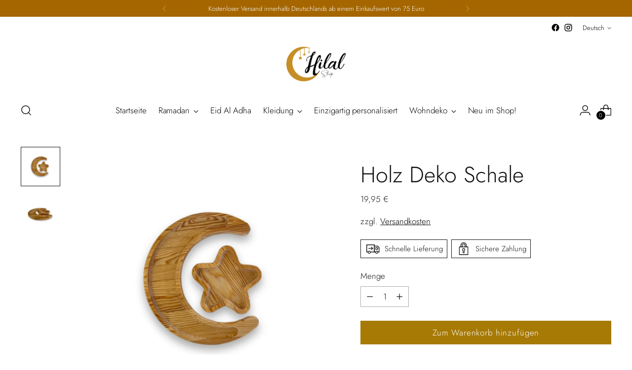

--- FILE ---
content_type: text/javascript; charset=utf-8
request_url: https://hilalshop.de/products/holz-deko-schale-mond-und-stern.js
body_size: 434
content:
{"id":6590791188644,"title":"Holz Deko Schale","handle":"holz-deko-schale-mond-und-stern","description":"\u003cul\u003e\n\u003cli\u003eMaterial Kiefernholz unbehandelt\u003c\/li\u003e\n\u003cli\u003eGeeignet für DIY Projekte\u003c\/li\u003e\n\u003cli\u003eNicht für die Spülmaschine geeignet, nur trocken wischen\u003c\/li\u003e\n\u003cli\u003eModell: Stern und Mond\u003c\/li\u003e\n\u003cli\u003eMaße Stern: (H\/B\/T) ca.14 x 10,5 x 2 cm\u003c\/li\u003e\n\u003cli\u003eMaße Mond: (H\/B\/T) ca. 25,5 x 19 x 2 cm\u003c\/li\u003e\n\u003c\/ul\u003e","published_at":"2021-03-16T13:37:49+01:00","created_at":"2021-03-16T11:58:46+01:00","vendor":"Hilalshop.de","type":"Ramadan Dekoration","tags":["Holz","Ramadandekoneu","Schale"],"price":1995,"price_min":1995,"price_max":1995,"available":true,"price_varies":false,"compare_at_price":null,"compare_at_price_min":0,"compare_at_price_max":0,"compare_at_price_varies":false,"variants":[{"id":39428801921188,"title":"Default Title","option1":"Default Title","option2":null,"option3":null,"sku":"","requires_shipping":true,"taxable":false,"featured_image":null,"available":true,"name":"Holz Deko Schale","public_title":null,"options":["Default Title"],"price":1995,"weight":275,"compare_at_price":null,"inventory_management":"shopify","barcode":"","requires_selling_plan":false,"selling_plan_allocations":[]}],"images":["\/\/cdn.shopify.com\/s\/files\/1\/0529\/4735\/3764\/files\/8B558B69-8CD2-491B-832D-CE8522938310.jpg?v=1705443704","\/\/cdn.shopify.com\/s\/files\/1\/0529\/4735\/3764\/files\/C45A4474-9521-4BAF-95A0-C8A6CE8C5852.jpg?v=1705443705"],"featured_image":"\/\/cdn.shopify.com\/s\/files\/1\/0529\/4735\/3764\/files\/8B558B69-8CD2-491B-832D-CE8522938310.jpg?v=1705443704","options":[{"name":"Title","position":1,"values":["Default Title"]}],"url":"\/products\/holz-deko-schale-mond-und-stern","media":[{"alt":null,"id":38279334461707,"position":1,"preview_image":{"aspect_ratio":1.0,"height":1536,"width":1536,"src":"https:\/\/cdn.shopify.com\/s\/files\/1\/0529\/4735\/3764\/files\/8B558B69-8CD2-491B-832D-CE8522938310.jpg?v=1705443704"},"aspect_ratio":1.0,"height":1536,"media_type":"image","src":"https:\/\/cdn.shopify.com\/s\/files\/1\/0529\/4735\/3764\/files\/8B558B69-8CD2-491B-832D-CE8522938310.jpg?v=1705443704","width":1536},{"alt":null,"id":38279334494475,"position":2,"preview_image":{"aspect_ratio":1.0,"height":1536,"width":1536,"src":"https:\/\/cdn.shopify.com\/s\/files\/1\/0529\/4735\/3764\/files\/C45A4474-9521-4BAF-95A0-C8A6CE8C5852.jpg?v=1705443705"},"aspect_ratio":1.0,"height":1536,"media_type":"image","src":"https:\/\/cdn.shopify.com\/s\/files\/1\/0529\/4735\/3764\/files\/C45A4474-9521-4BAF-95A0-C8A6CE8C5852.jpg?v=1705443705","width":1536}],"requires_selling_plan":false,"selling_plan_groups":[]}